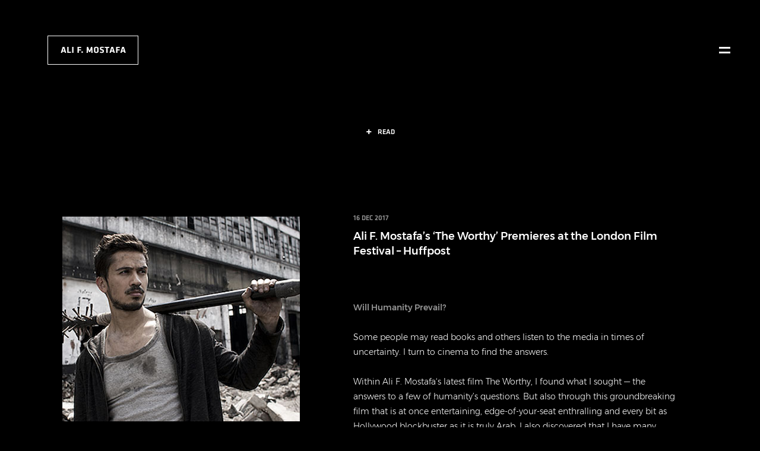

--- FILE ---
content_type: text/html; charset=UTF-8
request_url: http://www.alimostafa.com/will-humanity-prevail-ali-f-mostafas-the-worthy-premieres-at-the-london-film-festival/
body_size: 26443
content:



<!--

This website is brought to you by:


   _  _    ____      __      _     _      __      _____           __        __       __
   | /     /    )    / |     /|   /     /    )    /    '        /    )    /    )     / 
---|------/____/----/__|----/-| -/------\--------/__-----------/---------/----------/--
  /|     /         /   |   /  | /        \      /             /         /  --,     /   
_/_|    /         /    |  /   |/     (____/    /____         (____/    (____/    __    
                                                                                       
                                                                                       

http://www.x-cgi.com

										   
-->































































<!doctype html>
<html lang="en-US">
<head>
	<meta charset="UTF-8">
	<meta name="viewport" content="width=device-width, initial-scale=1">
	<link rel="profile" href="https://gmpg.org/xfn/11">

	<title>Ali F. Mostafa’s ‘The Worthy’ Premieres at the  London Film Festival &#8211; Huffpost &#8211; Ali F. Mostafa</title>
<meta name='robots' content='max-image-preview:large' />
<link rel="shortcut icon" type="image/x-icon" href="http://www.alimostafa.com/wp-content/themes/afmtheme/assets/img/favicon.ico" /><link rel="alternate" type="application/rss+xml" title="Ali F. Mostafa &raquo; Feed" href="http://www.alimostafa.com/feed/" />
<link rel="alternate" type="application/rss+xml" title="Ali F. Mostafa &raquo; Comments Feed" href="http://www.alimostafa.com/comments/feed/" />
<script type="text/javascript">
/* <![CDATA[ */
window._wpemojiSettings = {"baseUrl":"https:\/\/s.w.org\/images\/core\/emoji\/14.0.0\/72x72\/","ext":".png","svgUrl":"https:\/\/s.w.org\/images\/core\/emoji\/14.0.0\/svg\/","svgExt":".svg","source":{"concatemoji":"http:\/\/www.alimostafa.com\/wp-includes\/js\/wp-emoji-release.min.js?ver=6.4.7"}};
/*! This file is auto-generated */
!function(i,n){var o,s,e;function c(e){try{var t={supportTests:e,timestamp:(new Date).valueOf()};sessionStorage.setItem(o,JSON.stringify(t))}catch(e){}}function p(e,t,n){e.clearRect(0,0,e.canvas.width,e.canvas.height),e.fillText(t,0,0);var t=new Uint32Array(e.getImageData(0,0,e.canvas.width,e.canvas.height).data),r=(e.clearRect(0,0,e.canvas.width,e.canvas.height),e.fillText(n,0,0),new Uint32Array(e.getImageData(0,0,e.canvas.width,e.canvas.height).data));return t.every(function(e,t){return e===r[t]})}function u(e,t,n){switch(t){case"flag":return n(e,"\ud83c\udff3\ufe0f\u200d\u26a7\ufe0f","\ud83c\udff3\ufe0f\u200b\u26a7\ufe0f")?!1:!n(e,"\ud83c\uddfa\ud83c\uddf3","\ud83c\uddfa\u200b\ud83c\uddf3")&&!n(e,"\ud83c\udff4\udb40\udc67\udb40\udc62\udb40\udc65\udb40\udc6e\udb40\udc67\udb40\udc7f","\ud83c\udff4\u200b\udb40\udc67\u200b\udb40\udc62\u200b\udb40\udc65\u200b\udb40\udc6e\u200b\udb40\udc67\u200b\udb40\udc7f");case"emoji":return!n(e,"\ud83e\udef1\ud83c\udffb\u200d\ud83e\udef2\ud83c\udfff","\ud83e\udef1\ud83c\udffb\u200b\ud83e\udef2\ud83c\udfff")}return!1}function f(e,t,n){var r="undefined"!=typeof WorkerGlobalScope&&self instanceof WorkerGlobalScope?new OffscreenCanvas(300,150):i.createElement("canvas"),a=r.getContext("2d",{willReadFrequently:!0}),o=(a.textBaseline="top",a.font="600 32px Arial",{});return e.forEach(function(e){o[e]=t(a,e,n)}),o}function t(e){var t=i.createElement("script");t.src=e,t.defer=!0,i.head.appendChild(t)}"undefined"!=typeof Promise&&(o="wpEmojiSettingsSupports",s=["flag","emoji"],n.supports={everything:!0,everythingExceptFlag:!0},e=new Promise(function(e){i.addEventListener("DOMContentLoaded",e,{once:!0})}),new Promise(function(t){var n=function(){try{var e=JSON.parse(sessionStorage.getItem(o));if("object"==typeof e&&"number"==typeof e.timestamp&&(new Date).valueOf()<e.timestamp+604800&&"object"==typeof e.supportTests)return e.supportTests}catch(e){}return null}();if(!n){if("undefined"!=typeof Worker&&"undefined"!=typeof OffscreenCanvas&&"undefined"!=typeof URL&&URL.createObjectURL&&"undefined"!=typeof Blob)try{var e="postMessage("+f.toString()+"("+[JSON.stringify(s),u.toString(),p.toString()].join(",")+"));",r=new Blob([e],{type:"text/javascript"}),a=new Worker(URL.createObjectURL(r),{name:"wpTestEmojiSupports"});return void(a.onmessage=function(e){c(n=e.data),a.terminate(),t(n)})}catch(e){}c(n=f(s,u,p))}t(n)}).then(function(e){for(var t in e)n.supports[t]=e[t],n.supports.everything=n.supports.everything&&n.supports[t],"flag"!==t&&(n.supports.everythingExceptFlag=n.supports.everythingExceptFlag&&n.supports[t]);n.supports.everythingExceptFlag=n.supports.everythingExceptFlag&&!n.supports.flag,n.DOMReady=!1,n.readyCallback=function(){n.DOMReady=!0}}).then(function(){return e}).then(function(){var e;n.supports.everything||(n.readyCallback(),(e=n.source||{}).concatemoji?t(e.concatemoji):e.wpemoji&&e.twemoji&&(t(e.twemoji),t(e.wpemoji)))}))}((window,document),window._wpemojiSettings);
/* ]]> */
</script>
<style id='wp-emoji-styles-inline-css' type='text/css'>

	img.wp-smiley, img.emoji {
		display: inline !important;
		border: none !important;
		box-shadow: none !important;
		height: 1em !important;
		width: 1em !important;
		margin: 0 0.07em !important;
		vertical-align: -0.1em !important;
		background: none !important;
		padding: 0 !important;
	}
</style>
<link rel='stylesheet' id='wp-block-library-css' href='http://www.alimostafa.com/wp-includes/css/dist/block-library/style.min.css?ver=6.4.7' type='text/css' media='all' />
<style id='classic-theme-styles-inline-css' type='text/css'>
/*! This file is auto-generated */
.wp-block-button__link{color:#fff;background-color:#32373c;border-radius:9999px;box-shadow:none;text-decoration:none;padding:calc(.667em + 2px) calc(1.333em + 2px);font-size:1.125em}.wp-block-file__button{background:#32373c;color:#fff;text-decoration:none}
</style>
<style id='global-styles-inline-css' type='text/css'>
body{--wp--preset--color--black: #000000;--wp--preset--color--cyan-bluish-gray: #abb8c3;--wp--preset--color--white: #ffffff;--wp--preset--color--pale-pink: #f78da7;--wp--preset--color--vivid-red: #cf2e2e;--wp--preset--color--luminous-vivid-orange: #ff6900;--wp--preset--color--luminous-vivid-amber: #fcb900;--wp--preset--color--light-green-cyan: #7bdcb5;--wp--preset--color--vivid-green-cyan: #00d084;--wp--preset--color--pale-cyan-blue: #8ed1fc;--wp--preset--color--vivid-cyan-blue: #0693e3;--wp--preset--color--vivid-purple: #9b51e0;--wp--preset--gradient--vivid-cyan-blue-to-vivid-purple: linear-gradient(135deg,rgba(6,147,227,1) 0%,rgb(155,81,224) 100%);--wp--preset--gradient--light-green-cyan-to-vivid-green-cyan: linear-gradient(135deg,rgb(122,220,180) 0%,rgb(0,208,130) 100%);--wp--preset--gradient--luminous-vivid-amber-to-luminous-vivid-orange: linear-gradient(135deg,rgba(252,185,0,1) 0%,rgba(255,105,0,1) 100%);--wp--preset--gradient--luminous-vivid-orange-to-vivid-red: linear-gradient(135deg,rgba(255,105,0,1) 0%,rgb(207,46,46) 100%);--wp--preset--gradient--very-light-gray-to-cyan-bluish-gray: linear-gradient(135deg,rgb(238,238,238) 0%,rgb(169,184,195) 100%);--wp--preset--gradient--cool-to-warm-spectrum: linear-gradient(135deg,rgb(74,234,220) 0%,rgb(151,120,209) 20%,rgb(207,42,186) 40%,rgb(238,44,130) 60%,rgb(251,105,98) 80%,rgb(254,248,76) 100%);--wp--preset--gradient--blush-light-purple: linear-gradient(135deg,rgb(255,206,236) 0%,rgb(152,150,240) 100%);--wp--preset--gradient--blush-bordeaux: linear-gradient(135deg,rgb(254,205,165) 0%,rgb(254,45,45) 50%,rgb(107,0,62) 100%);--wp--preset--gradient--luminous-dusk: linear-gradient(135deg,rgb(255,203,112) 0%,rgb(199,81,192) 50%,rgb(65,88,208) 100%);--wp--preset--gradient--pale-ocean: linear-gradient(135deg,rgb(255,245,203) 0%,rgb(182,227,212) 50%,rgb(51,167,181) 100%);--wp--preset--gradient--electric-grass: linear-gradient(135deg,rgb(202,248,128) 0%,rgb(113,206,126) 100%);--wp--preset--gradient--midnight: linear-gradient(135deg,rgb(2,3,129) 0%,rgb(40,116,252) 100%);--wp--preset--font-size--small: 13px;--wp--preset--font-size--medium: 20px;--wp--preset--font-size--large: 36px;--wp--preset--font-size--x-large: 42px;--wp--preset--spacing--20: 0.44rem;--wp--preset--spacing--30: 0.67rem;--wp--preset--spacing--40: 1rem;--wp--preset--spacing--50: 1.5rem;--wp--preset--spacing--60: 2.25rem;--wp--preset--spacing--70: 3.38rem;--wp--preset--spacing--80: 5.06rem;--wp--preset--shadow--natural: 6px 6px 9px rgba(0, 0, 0, 0.2);--wp--preset--shadow--deep: 12px 12px 50px rgba(0, 0, 0, 0.4);--wp--preset--shadow--sharp: 6px 6px 0px rgba(0, 0, 0, 0.2);--wp--preset--shadow--outlined: 6px 6px 0px -3px rgba(255, 255, 255, 1), 6px 6px rgba(0, 0, 0, 1);--wp--preset--shadow--crisp: 6px 6px 0px rgba(0, 0, 0, 1);}:where(.is-layout-flex){gap: 0.5em;}:where(.is-layout-grid){gap: 0.5em;}body .is-layout-flow > .alignleft{float: left;margin-inline-start: 0;margin-inline-end: 2em;}body .is-layout-flow > .alignright{float: right;margin-inline-start: 2em;margin-inline-end: 0;}body .is-layout-flow > .aligncenter{margin-left: auto !important;margin-right: auto !important;}body .is-layout-constrained > .alignleft{float: left;margin-inline-start: 0;margin-inline-end: 2em;}body .is-layout-constrained > .alignright{float: right;margin-inline-start: 2em;margin-inline-end: 0;}body .is-layout-constrained > .aligncenter{margin-left: auto !important;margin-right: auto !important;}body .is-layout-constrained > :where(:not(.alignleft):not(.alignright):not(.alignfull)){max-width: var(--wp--style--global--content-size);margin-left: auto !important;margin-right: auto !important;}body .is-layout-constrained > .alignwide{max-width: var(--wp--style--global--wide-size);}body .is-layout-flex{display: flex;}body .is-layout-flex{flex-wrap: wrap;align-items: center;}body .is-layout-flex > *{margin: 0;}body .is-layout-grid{display: grid;}body .is-layout-grid > *{margin: 0;}:where(.wp-block-columns.is-layout-flex){gap: 2em;}:where(.wp-block-columns.is-layout-grid){gap: 2em;}:where(.wp-block-post-template.is-layout-flex){gap: 1.25em;}:where(.wp-block-post-template.is-layout-grid){gap: 1.25em;}.has-black-color{color: var(--wp--preset--color--black) !important;}.has-cyan-bluish-gray-color{color: var(--wp--preset--color--cyan-bluish-gray) !important;}.has-white-color{color: var(--wp--preset--color--white) !important;}.has-pale-pink-color{color: var(--wp--preset--color--pale-pink) !important;}.has-vivid-red-color{color: var(--wp--preset--color--vivid-red) !important;}.has-luminous-vivid-orange-color{color: var(--wp--preset--color--luminous-vivid-orange) !important;}.has-luminous-vivid-amber-color{color: var(--wp--preset--color--luminous-vivid-amber) !important;}.has-light-green-cyan-color{color: var(--wp--preset--color--light-green-cyan) !important;}.has-vivid-green-cyan-color{color: var(--wp--preset--color--vivid-green-cyan) !important;}.has-pale-cyan-blue-color{color: var(--wp--preset--color--pale-cyan-blue) !important;}.has-vivid-cyan-blue-color{color: var(--wp--preset--color--vivid-cyan-blue) !important;}.has-vivid-purple-color{color: var(--wp--preset--color--vivid-purple) !important;}.has-black-background-color{background-color: var(--wp--preset--color--black) !important;}.has-cyan-bluish-gray-background-color{background-color: var(--wp--preset--color--cyan-bluish-gray) !important;}.has-white-background-color{background-color: var(--wp--preset--color--white) !important;}.has-pale-pink-background-color{background-color: var(--wp--preset--color--pale-pink) !important;}.has-vivid-red-background-color{background-color: var(--wp--preset--color--vivid-red) !important;}.has-luminous-vivid-orange-background-color{background-color: var(--wp--preset--color--luminous-vivid-orange) !important;}.has-luminous-vivid-amber-background-color{background-color: var(--wp--preset--color--luminous-vivid-amber) !important;}.has-light-green-cyan-background-color{background-color: var(--wp--preset--color--light-green-cyan) !important;}.has-vivid-green-cyan-background-color{background-color: var(--wp--preset--color--vivid-green-cyan) !important;}.has-pale-cyan-blue-background-color{background-color: var(--wp--preset--color--pale-cyan-blue) !important;}.has-vivid-cyan-blue-background-color{background-color: var(--wp--preset--color--vivid-cyan-blue) !important;}.has-vivid-purple-background-color{background-color: var(--wp--preset--color--vivid-purple) !important;}.has-black-border-color{border-color: var(--wp--preset--color--black) !important;}.has-cyan-bluish-gray-border-color{border-color: var(--wp--preset--color--cyan-bluish-gray) !important;}.has-white-border-color{border-color: var(--wp--preset--color--white) !important;}.has-pale-pink-border-color{border-color: var(--wp--preset--color--pale-pink) !important;}.has-vivid-red-border-color{border-color: var(--wp--preset--color--vivid-red) !important;}.has-luminous-vivid-orange-border-color{border-color: var(--wp--preset--color--luminous-vivid-orange) !important;}.has-luminous-vivid-amber-border-color{border-color: var(--wp--preset--color--luminous-vivid-amber) !important;}.has-light-green-cyan-border-color{border-color: var(--wp--preset--color--light-green-cyan) !important;}.has-vivid-green-cyan-border-color{border-color: var(--wp--preset--color--vivid-green-cyan) !important;}.has-pale-cyan-blue-border-color{border-color: var(--wp--preset--color--pale-cyan-blue) !important;}.has-vivid-cyan-blue-border-color{border-color: var(--wp--preset--color--vivid-cyan-blue) !important;}.has-vivid-purple-border-color{border-color: var(--wp--preset--color--vivid-purple) !important;}.has-vivid-cyan-blue-to-vivid-purple-gradient-background{background: var(--wp--preset--gradient--vivid-cyan-blue-to-vivid-purple) !important;}.has-light-green-cyan-to-vivid-green-cyan-gradient-background{background: var(--wp--preset--gradient--light-green-cyan-to-vivid-green-cyan) !important;}.has-luminous-vivid-amber-to-luminous-vivid-orange-gradient-background{background: var(--wp--preset--gradient--luminous-vivid-amber-to-luminous-vivid-orange) !important;}.has-luminous-vivid-orange-to-vivid-red-gradient-background{background: var(--wp--preset--gradient--luminous-vivid-orange-to-vivid-red) !important;}.has-very-light-gray-to-cyan-bluish-gray-gradient-background{background: var(--wp--preset--gradient--very-light-gray-to-cyan-bluish-gray) !important;}.has-cool-to-warm-spectrum-gradient-background{background: var(--wp--preset--gradient--cool-to-warm-spectrum) !important;}.has-blush-light-purple-gradient-background{background: var(--wp--preset--gradient--blush-light-purple) !important;}.has-blush-bordeaux-gradient-background{background: var(--wp--preset--gradient--blush-bordeaux) !important;}.has-luminous-dusk-gradient-background{background: var(--wp--preset--gradient--luminous-dusk) !important;}.has-pale-ocean-gradient-background{background: var(--wp--preset--gradient--pale-ocean) !important;}.has-electric-grass-gradient-background{background: var(--wp--preset--gradient--electric-grass) !important;}.has-midnight-gradient-background{background: var(--wp--preset--gradient--midnight) !important;}.has-small-font-size{font-size: var(--wp--preset--font-size--small) !important;}.has-medium-font-size{font-size: var(--wp--preset--font-size--medium) !important;}.has-large-font-size{font-size: var(--wp--preset--font-size--large) !important;}.has-x-large-font-size{font-size: var(--wp--preset--font-size--x-large) !important;}
.wp-block-navigation a:where(:not(.wp-element-button)){color: inherit;}
:where(.wp-block-post-template.is-layout-flex){gap: 1.25em;}:where(.wp-block-post-template.is-layout-grid){gap: 1.25em;}
:where(.wp-block-columns.is-layout-flex){gap: 2em;}:where(.wp-block-columns.is-layout-grid){gap: 2em;}
.wp-block-pullquote{font-size: 1.5em;line-height: 1.6;}
</style>
<link rel='stylesheet' id='afm-fonts-css' href='http://www.alimostafa.com/wp-content/themes/afmtheme/assets/css/fonts.css?ver=1.0.0' type='text/css' media='all' />
<link rel='stylesheet' id='bootstrap-css' href='http://www.alimostafa.com/wp-content/themes/afmtheme/assets/css/bootstrap.min.css?ver=1.0.0' type='text/css' media='all' />
<link rel='stylesheet' id='owl-carousel-css' href='http://www.alimostafa.com/wp-content/themes/afmtheme/assets/css/owl.carousel.min.css?ver=1.0.0' type='text/css' media='all' />
<link rel='stylesheet' id='owl-carousel-theme-css' href='http://www.alimostafa.com/wp-content/themes/afmtheme/assets/css/owl.theme.default.min.css?ver=1.0.0' type='text/css' media='all' />
<link rel='stylesheet' id='fontawesome-css' href='http://www.alimostafa.com/wp-content/themes/afmtheme/assets/css/font-awesome.min.css?ver=1.0.0' type='text/css' media='all' />
<link rel='stylesheet' id='animate-css' href='http://www.alimostafa.com/wp-content/themes/afmtheme/assets/css/animate.css?ver=1.0.0' type='text/css' media='all' />
<link rel='stylesheet' id='theme-css' href='http://www.alimostafa.com/wp-content/themes/afmtheme/assets/css/style.css?ver=1.0.0' type='text/css' media='all' />
<link rel='stylesheet' id='theme-styles-css' href='http://www.alimostafa.com/wp-content/themes/afmtheme/style.css?ver=1.0.0' type='text/css' media='all' />
<link rel='stylesheet' id='bfa-font-awesome-css' href='http://www.alimostafa.com/wp-content/themes/afmtheme/assets/css/font-awesome.min.css' type='text/css' media='all' />
<script type="text/javascript" src="http://www.alimostafa.com/wp-includes/js/jquery/jquery.min.js?ver=3.7.1" id="jquery-core-js"></script>
<script type="text/javascript" src="http://www.alimostafa.com/wp-includes/js/jquery/jquery-migrate.min.js?ver=3.4.1" id="jquery-migrate-js"></script>
<script type="text/javascript" src="http://www.alimostafa.com/wp-content/themes/afmtheme/assets/js/modernizr.custom.js?ver=1.0.0" id="modernizr-js"></script>
<link rel="https://api.w.org/" href="http://www.alimostafa.com/wp-json/" /><link rel="alternate" type="application/json" href="http://www.alimostafa.com/wp-json/wp/v2/posts/58" /><link rel="EditURI" type="application/rsd+xml" title="RSD" href="http://www.alimostafa.com/xmlrpc.php?rsd" />
<meta name="generator" content="WordPress 6.4.7" />
<link rel="canonical" href="http://www.alimostafa.com/will-humanity-prevail-ali-f-mostafas-the-worthy-premieres-at-the-london-film-festival/" />
<link rel='shortlink' href='http://www.alimostafa.com/?p=58' />
<link rel="alternate" type="application/json+oembed" href="http://www.alimostafa.com/wp-json/oembed/1.0/embed?url=http%3A%2F%2Fwww.alimostafa.com%2Fwill-humanity-prevail-ali-f-mostafas-the-worthy-premieres-at-the-london-film-festival%2F" />
<link rel="alternate" type="text/xml+oembed" href="http://www.alimostafa.com/wp-json/oembed/1.0/embed?url=http%3A%2F%2Fwww.alimostafa.com%2Fwill-humanity-prevail-ali-f-mostafas-the-worthy-premieres-at-the-london-film-festival%2F&#038;format=xml" />

<style type="text/css">
	body, a {
		color: #fff;
	}
	a:hover, a:focus, a:active{
		color: inherit;
	}
	.navbar-toggle .icon-bar {
		background-color: #fff;
	}

	body.page-template-contact .site-bg,
	body.page-template-about .site-bg{
		background-image: url(http://www.alimostafa.com/wp-content/uploads/2018/09/news_inner_huff.jpg);
	}
	
</style>
<script type="text/javascript">
	var home_url = 'http://www.alimostafa.com',
		theme_url = 'http://www.alimostafa.com/wp-content/themes/afmtheme',
		ajax_url = 'http://www.alimostafa.com/wp-admin/admin-ajax.php';

		(function($){
		$(document).ready(function($) {
			$('.menu-item.current_page_parent').addClass('current-menu-item');
		});
	})(jQuery);
	</script>

<style type="text/css">.recentcomments a{display:inline !important;padding:0 !important;margin:0 !important;}</style><style type="text/css" id="custom-background-css">
body.custom-background { background-color: #000000; }
</style>
	</head>

<body class="post-template-default single single-post postid-58 single-format-standard custom-background post-will-humanity-prevail-ali-f-mostafas-the-worthy-premieres-at-the-london-film-festival">
<!-- <div id="preloader"></div> -->
<div id="page-bg" class="site-bg"></div>
<div id="page" class="site">
	<a class="skip-link screen-reader-text" href="#content">Skip to content</a>

	<header id="masthead" class="site-header">
		<div class="site-branding">
			<div class="container-fluid">
				<nav class="navbar" role="navigation">
	                <div class="navbar-header">
	                    <a class="navbar-brand" href="http://www.alimostafa.com">
	                    
	                    	

	                    	                    	<img class="image-logo" src="http://www.alimostafa.com/wp-content/themes/afmtheme/assets/img/logo.png" alt="Ali F. Mustofa">
	                    	
	                    </a>
	                </div>
	                <button type="button" id="trigger-overlay" class="navbar-toggle slide-menu-control">
	                    <span class="sr-only">Toggle navigation</span>
	                    <span class="icon-bar"></span>
	                    <span class="icon-bar"></span>
	                </button>
	            </nav>
			</div>
		</div><!-- .site-branding -->
	</header><!-- #masthead -->

	<div id="content" class="site-content">

	<div id="primary" class="content-area">
		<main id="main" class="site-main">
			
<div class="container-fluid">
	<article id="news-58" class="news-single post-58 post type-post status-publish format-standard hentry category-uncategorized">
		<header class="entry-header">
			<h1 class="entry-title"><span>read</span></h1>
		</header><!-- .entry-header -->

		<div class="entry-content">
			<div class="entry-image">
				<img src="http://www.alimostafa.com/wp-content/uploads/2018/09/news_inner_huff.jpg" alt="Ali F. Mostafa’s ‘The Worthy’ Premieres at the  London Film Festival &#8211; Huffpost">
			</div>
			<div class="entry-text">
				<div class="entry-date">16 Dec 2017</div>
				<h4 class="entry-title">
					Ali F. Mostafa’s ‘The Worthy’ Premieres at the  London Film Festival &#8211; Huffpost				</h4>
				<div class="entry-editor">
					<p><strong>Will Humanity Prevail?</strong></p>
<p>Some people may read books and others listen to the media in times of uncertainty. I turn to cinema to find the answers.</p>
<p>Within Ali F. Mostafa‘s latest film The Worthy, I found what I sought — the answers to a few of humanity’s questions. But also through this groundbreaking film that is at once entertaining, edge-of-your-seat enthralling and every bit as Hollywood blockbuster as it is truly Arab, I also discovered that I have many more questions. When a film can do all that, in just under two hours, it’s a full-out winner.</p>
<p>Read more on <a href="https://www.huffingtonpost.com/e-nina-rothe/will-humanity-prevail-ali_b_12428770.html?guccounter=1" target="_blank" rel="noopener">Huffington Post</a></p>
				</div>
				<a href="http://www.alimostafa.com/read/" class="btn btn-default">
					ALL ARTICLES				</a>
			</div>
		</div><!-- .entry-content -->

		<footer class="entry-footer">
					</footer><!-- .entry-footer -->
	</article><!-- #post-58 -->
</div>
		</main><!-- #main -->
	</div><!-- #primary -->


	</div><!-- #content -->

	<!-- <footer id="colophon" class="site-footer">
		<div class="site-share text-right clearfix">
					</div>
		<div class="site-info">
			<p class="text-center copyright"></p>
		</div>
	</footer> -->
</div><!-- #page -->

<div class="overlay overlay-crossfade">
	<nav>
		<button type="button" class="overlay-close text-hide">Close</button>
		<ul id="primary-menu" class="menu"><li id="menu-item-37" class="menu-item menu-item-type-post_type menu-item-object-page menu-item-37"><a href="http://www.alimostafa.com/about/">ABOUT</a></li>
<li id="menu-item-41" class="menu-item menu-item-type-custom menu-item-object-custom menu-item-has-children menu-item-41"><a href="#">WORK</a>
<ul class="sub-menu">
	<li id="menu-item-44" class="menu-item menu-item-type-taxonomy menu-item-object-work_category menu-item-44"><a href="http://www.alimostafa.com/work-category/films/">Films</a></li>
	<li id="menu-item-43" class="menu-item menu-item-type-taxonomy menu-item-object-work_category menu-item-43"><a href="http://www.alimostafa.com/work-category/commercials/">Commercials</a></li>
	<li id="menu-item-42" class="menu-item menu-item-type-taxonomy menu-item-object-work_category menu-item-42"><a href="http://www.alimostafa.com/work-category/alternative/">Alternative</a></li>
</ul>
</li>
<li id="menu-item-39" class="menu-item menu-item-type-post_type menu-item-object-page current_page_parent menu-item-39"><a href="http://www.alimostafa.com/read/">READ</a></li>
<li id="menu-item-38" class="menu-item menu-item-type-post_type menu-item-object-page menu-item-38"><a href="http://www.alimostafa.com/contact/">CONTACT</a></li>
</ul>	</nav>
</div>


<script type="text/javascript" src="http://www.alimostafa.com/wp-content/themes/afmtheme/assets/js/bootstrap.min.js?ver=1.0.0" id="bootstrap-js"></script>
<script type="text/javascript" src="http://www.alimostafa.com/wp-content/themes/afmtheme/assets/js/parallax.min.js?ver=1.0.0" id="parallax-js"></script>
<script type="text/javascript" src="http://www.alimostafa.com/wp-content/themes/afmtheme/assets/js/skip-link-focus-fix.js?ver=1.0.0" id="skip-link-focus-js"></script>
<script type="text/javascript" src="http://www.alimostafa.com/wp-content/themes/afmtheme/assets/js/owl.carousel.min.js?ver=1.0.0" id="owl-carousel-js"></script>
<script type="text/javascript" src="http://www.alimostafa.com/wp-content/themes/afmtheme/assets/js/jquery.appear.js?ver=1.0.0" id="jquery-appear-js"></script>
<script type="text/javascript" src="http://www.alimostafa.com/wp-content/themes/afmtheme/assets/js/jquery.sticky.js?ver=1.0.0" id="jquery-sticky-js"></script>
<script type="text/javascript" src="http://www.alimostafa.com/wp-content/themes/afmtheme/assets/js/imagesloaded.pkgd.min.js?ver=1.0.0" id="images-loaded-js"></script>
<script type="text/javascript" src="http://www.alimostafa.com/wp-content/themes/afmtheme/assets/js/scripts.js?ver=1.0.0" id="theme-core-script-js"></script>

<script type="text/javascript">

  var _gaq = _gaq || [];
  _gaq.push(['_setAccount', 'UA-6112482-40']);
  _gaq.push(['_trackPageview']);

  (function() {
    var ga = document.createElement('script'); ga.type = 'text/javascript'; ga.async = true;
    ga.src = ('https:' == document.location.protocol ? 'https://ssl' : 'http://www') + '.google-analytics.com/ga.js';
    var s = document.getElementsByTagName('script')[0]; s.parentNode.insertBefore(ga, s);
  })();

</script>

</body>
</html>


--- FILE ---
content_type: text/css
request_url: http://www.alimostafa.com/wp-content/themes/afmtheme/assets/css/fonts.css?ver=1.0.0
body_size: 1690
content:

@font-face {
	font-family: 'Montserrat';
	src: url('../fonts/Montserrat/Montserrat-Light.eot?#iefix') format('embedded-opentype'),  
		url('../fonts/Montserrat/Montserrat-Light.woff') format('woff'), 
		url('../fonts/Montserrat/Montserrat-Light.ttf')  format('truetype'), 
		url('../fonts/Montserrat/Montserrat-Light.svg#Montserrat-Light') format('svg');
	font-weight: 300;
	font-style: normal;
}


@font-face {
	font-family: 'Montserrat';
	src: url('../fonts/Montserrat/Montserrat-Regular.eot?#iefix') format('embedded-opentype'),  
		url('../fonts/Montserrat/Montserrat-Regular.woff') format('woff'), 
		url('../fonts/Montserrat/Montserrat-Regular.ttf')  format('truetype'), 
		url('../fonts/Montserrat/Montserrat-Regular.svg#Montserrat-Regular') format('svg');
	font-weight: 400;
	font-style: normal;
}


@font-face {
	font-family: 'Montserrat';
	src: url('../fonts/Montserrat/Montserrat-Medium.eot?#iefix') format('embedded-opentype'),  
		url('../fonts/Montserrat/Montserrat-Medium.woff') format('woff'), 
		url('../fonts/Montserrat/Montserrat-Medium.ttf')  format('truetype'), 
		url('../fonts/Montserrat/Montserrat-Medium.svg#Montserrat-Medium') format('svg');
	font-weight: 500;
	font-style: normal;
}



@font-face {
	font-family: 'Klavika CH';
	src: url('../fonts/KlavikaCH/KlavikaCH-Medium.eot?#iefix') format('embedded-opentype'),  
		 url('../fonts/KlavikaCH/KlavikaCH-Medium.otf')  format('opentype'),
	     url('../fonts/KlavikaCH/KlavikaCH-Medium.woff') format('woff'), 
	     url('../fonts/KlavikaCH/KlavikaCH-Medium.ttf')  format('truetype'), 
	     url('../fonts/KlavikaCH/KlavikaCH-Medium.svg#KlavikaCH-Medium') format('svg');
	font-weight: 500;
	font-style: normal;
}


--- FILE ---
content_type: text/css
request_url: http://www.alimostafa.com/wp-content/themes/afmtheme/assets/css/style.css?ver=1.0.0
body_size: 34481
content:
/*--------------------------------------------------------------
>>> TABLE OF CONTENTS:
----------------------------------------------------------------
# Typography
# Elements
# Forms
# Navigation
	## Links
	## Menus
# Accessibility
# Alignments
# Clearings
# Widgets
# Content
	## Posts and pages
	## Comments
# Infinite scroll
# Media
	## Captions
	## Galleries
--------------------------------------------------------------*/

/*--------------------------------------------------------------
# Typography
--------------------------------------------------------------*/
body,
button,
input,
select,
optgroup,
textarea {
	font-family: 'Montserrat', sans-serif;
	font-size: 14px;
	font-weight: 300;
	line-height: 25px;
}

h1, h2, h3, h4, h5, h6 {
	clear: both;
}

/*p {
	margin-bottom: 1.5em;
}*/

dfn, cite, em, i {
	font-style: italic;
}

blockquote,
.blockquote{
	font-family: 'ITCGaramond', sans-serif;
	font-size: 24pt;
	line-height: 30pt;
	border: none;
	margin: 0;
	margin-top: 30px;
	margin-bottom: 20px;
	padding: 0;
}
blockquote.alignleft,
.blockquote.alignleft{
	margin-right: 30px;
}
blockquote.alignright,
.blockquote.alignright{
	margin-left: 30px;
}
blockquote.aligncenter,
.blockquote.aligncenter{
	margin-left: auto;
	margin-right: auto;
}
blockquote > p {
	margin-bottom: 35px;
}
blockquote footer{
	color: inherit;
	font-family: 'Apercu', sans-serif;
	font-size: 18pt;
	line-height: 21pt;
}
blockquote footer:before{
	display: none;
}

address {
	margin: 0 0 1.5em;
}

pre {
	background: #eee;
	font-family: "Courier 10 Pitch", Courier, monospace;
	font-size: 15px;
	font-size: 0.9375rem;
	line-height: 1.6;
	margin-bottom: 1.6em;
	max-width: 100%;
	overflow: auto;
	padding: 1.6em;
}

code, kbd, tt, var {
	font-family: Monaco, Consolas, "Andale Mono", "DejaVu Sans Mono", monospace;
	font-size: 15px;
	font-size: 0.9375rem;
}

abbr, acronym {
	border-bottom: 1px dotted #666;
	cursor: help;
}

mark, ins {
	background: #fff9c0;
	text-decoration: none;
}

big {
	font-size: 125%;
}

.garamond {
	font-family: 'ITCGaramond', sans-serif;
}
.akkurat{
	font-family: 'Akkurat', sans-serif;
}

/*--------------------------------------------------------------
# Elements
--------------------------------------------------------------*/
html, body {
    min-height: 100%;
    overflow: auto;
}

html {
	box-sizing: border-box;
}

*,
*:before,
*:after {
	/* Inherit box-sizing to make it easier to change the property for components that leverage other behavior; see https://css-tricks.com/inheriting-box-sizing-probably-slightly-better-best-practice/ */
	box-sizing: inherit;
}

body {
	background: #000;
	/* Fallback for when there is no custom background color defined. */
	position: relative;
}

body .site-bg {
    content: "";
    display: block;
    position: fixed;
    left: 0;
    top: 0;
    width: 100%;
    height: 100%;
    z-index: -10;
    background-position: center;
    background-repeat: no-repeat;
    -webkit-background-size: cover;
    -moz-background-size: cover;
    -o-background-size: cover;
    background-size: cover;
}

hr {
	background-color: #ccc;
	border: 0;
	height: 1px;
	margin-bottom: 1.5em;
}

ul, ol {
	margin: 0 0 1.5em 3em;
}

ul {
	list-style: disc;
}

ol {
	list-style: decimal;
}

li > ul,
li > ol {
	margin-bottom: 0;
	margin-left: 1.5em;
}

dt {
	font-weight: bold;
}

dd {
	margin: 0 1.5em 1.5em;
}

img {
	height: auto;
	/* Make sure images are scaled correctly. */
	max-width: 100%;
	/* Adhere to container width. */
}

figure {
	margin: 1em 0;
	/* Extra wide images within figure tags don't overflow the content area. */
}

table {
	margin: 0 0 1.5em;
	width: 100%;
}

/*--------------------------------------------------------------
# Forms
--------------------------------------------------------------*/
button,
input[type="button"],
input[type="reset"],
input[type="submit"] {
	display: inline-block;
    padding: 6px 12px;
    margin-bottom: 0;
    font-size: 14px;
    font-weight: 400;
    line-height: 1.42857143;
    text-align: center;
    white-space: nowrap;
    vertical-align: middle;
    -ms-touch-action: manipulation;
    touch-action: manipulation;
    cursor: pointer;
    -webkit-user-select: none;
    -moz-user-select: none;
    -ms-user-select: none;
    user-select: none;
    background-image: none;
    border: 1px solid #ccc;
    border-radius: 0px;
}

button:hover,
input[type="button"]:hover,
input[type="reset"]:hover,
input[type="submit"]:hover {
	border-color: #ccc #bbb #aaa;
}

button:active, button:focus,
input[type="button"]:active,
input[type="button"]:focus,
input[type="reset"]:active,
input[type="reset"]:focus,
input[type="submit"]:active,
input[type="submit"]:focus {
	border-color: #aaa #bbb #bbb;
}

input[type="text"],
input[type="email"],
input[type="url"],
input[type="password"],
input[type="search"],
input[type="number"],
input[type="tel"],
input[type="range"],
input[type="date"],
input[type="month"],
input[type="week"],
input[type="time"],
input[type="datetime"],
input[type="datetime-local"],
input[type="color"],
textarea {
	color: #666;
	border: 1px solid #ccc;
	border-radius: 0px;
}

input[type="text"]:focus,
input[type="email"]:focus,
input[type="url"]:focus,
input[type="password"]:focus,
input[type="search"]:focus,
input[type="number"]:focus,
input[type="tel"]:focus,
input[type="range"]:focus,
input[type="date"]:focus,
input[type="month"]:focus,
input[type="week"]:focus,
input[type="time"]:focus,
input[type="datetime"]:focus,
input[type="datetime-local"]:focus,
input[type="color"]:focus,
textarea:focus {
	color: #111;
}

select {
	border: 1px solid #ccc;
}

textarea {
	width: 100%;
}

.form-control,
.form-control:focus{
	box-shadow: none;
}

.btn{
	border-radius: 0;
	font-family: 'Klavika CH', sans-serif;
	font-size: 12px;
	font-weight: 500;
	line-height: 25px;
	min-width: 134px;
	padding-top: 6px;
	padding-bottom: 5px;
	text-transform: uppercase;
}

.btn-close{
	position: relative;
	width: 30px;
	height: 30px;
	outline: none;
	z-index: 1;
}
.btn-close:focus{
	outline: none;
}
.btn-close:before,
.btn-close:after{
	content: "";
	position: absolute;
	width: 2pt;
	height: 40px;
	left: 50%;
	margin-left: -1pt;
	top: -5px;
}
.btn-close:before{
	-webkit-transform: rotate(45deg);
	   -moz-transform: rotate(45deg);
	    -ms-transform: rotate(45deg);
	     -o-transform: rotate(45deg);
	        transform: rotate(45deg);
}
.btn-close:after{
	-webkit-transform: rotate(-45deg);
	   -moz-transform: rotate(-45deg);
	    -ms-transform: rotate(-45deg);
	     -o-transform: rotate(-45deg);
	        transform: rotate(-45deg);

}
.btn-default{
	background-color: #1a1a1a;
	border-color: #1a1a1a;
	color: #fff;
}
.btn-default:hover,
.btn-default:focus,
.btn-default:active,
.btn-default:active:hover{
	background-color: #151515;
	border-color: #151515;
	color: #fff;
	outline: none;
}
/*--------------------------------------------------------------
# Navigation
--------------------------------------------------------------*/
/*--------------------------------------------------------------
## Links
--------------------------------------------------------------*/
a {
	-webkit-transition: opacity .25s ease;
	   -moz-transition: opacity .25s ease;
	    -ms-transition: opacity .25s ease;
	     -o-transition: opacity .25s ease;
	        transition: opacity .25s ease;
}

a:visited {
}

a:hover, a:focus, a:active {
	opacity: 0.7;
	text-decoration: none;
}

a:focus {
	outline: thin dotted;
}

a:hover, a:active {
	outline: 0;
	opacity: 0.7;
}

.btn-link,
.btn-link:hover,
.btn-link:focus{
	color: #666666;
}

/*--------------------------------------------------------------
## Menus
--------------------------------------------------------------*/
.main-navigation {
	clear: both;
	display: block;
	float: left;
	width: 100%;
}

.main-navigation ul {
	display: none;
	list-style: none;
	margin: 0;
	padding-left: 0;
}

.main-navigation ul ul {
	box-shadow: 0 3px 3px rgba(0, 0, 0, 0.2);
	float: left;
	position: absolute;
	top: 100%;
	left: -999em;
	z-index: 99999;
}

.main-navigation ul ul ul {
	left: -999em;
	top: 0;
}

.main-navigation ul ul li:hover > ul,
.main-navigation ul ul li.focus > ul {
	left: 100%;
}

.main-navigation ul ul a {
	width: 200px;
}

.main-navigation ul li:hover > ul,
.main-navigation ul li.focus > ul {
	left: auto;
}

.main-navigation li {
	float: left;
	position: relative;
}

.main-navigation a {
	display: block;
	text-decoration: none;
}

/* Small menu. */
.menu-toggle,
.main-navigation.toggled ul {
	display: block;
}

@media screen and (min-width: 37.5em) {
	.menu-toggle {
		display: none;
	}
	.main-navigation ul {
		display: block;
	}
}


.site-main .comment-navigation, .site-main
.posts-navigation, .site-main
.post-navigation {
	margin: 0 0;
	margin-top: 130px;
	text-align: center;
	overflow: hidden;
}

.comment-navigation .nav-previous,
.posts-navigation .nav-previous,
.post-navigation .nav-previous {
	float: left;
	width: 50%;
}

.comment-navigation .nav-next,
.posts-navigation .nav-next,
.post-navigation .nav-next {
	float: right;
	text-align: right;
	width: 50%;
}

/*--------------------------------------------------------------
# Accessibility
--------------------------------------------------------------*/
/* Text meant only for screen readers. */
.screen-reader-text {
	border: 0;
	clip: rect(1px, 1px, 1px, 1px);
	clip-path: inset(50%);
	height: 1px;
	margin: -1px;
	overflow: hidden;
	padding: 0;
	position: absolute !important;
	width: 1px;
	word-wrap: normal !important; /* Many screen reader and browser combinations announce broken words as they would appear visually. */
}

.screen-reader-text:focus {
	background-color: #f1f1f1;
	border-radius: 3px;
	box-shadow: 0 0 2px 2px rgba(0, 0, 0, 0.6);
	clip: auto !important;
	clip-path: none;
	color: #21759b;
	display: block;
	font-size: 14px;
	font-size: 0.875rem;
	font-weight: bold;
	height: auto;
	left: 5px;
	line-height: normal;
	padding: 15px 23px 14px;
	text-decoration: none;
	top: 5px;
	width: auto;
	z-index: 100000;
	/* Above WP toolbar. */
}

/* Do not show the outline on the skip link target. */
#content[tabindex="-1"]:focus {
	outline: 0;
}

/*--------------------------------------------------------------
# Alignments
--------------------------------------------------------------*/
.alignleft {
	display: inline;
	float: left;
	margin-right: 1.5em;
}

.alignright {
	display: inline;
	float: right;
	margin-left: 1.5em;
}

.aligncenter {
	clear: both;
	display: block;
	margin-left: auto;
	margin-right: auto;
}

/*--------------------------------------------------------------
# Clearings
--------------------------------------------------------------*/
.clear:before,
.clear:after,
.entry-content:before,
.entry-content:after,
.comment-content:before,
.comment-content:after,
.site-header:before,
.site-header:after,
.site-content:before,
.site-content:after,
.site-footer:before,
.site-footer:after {
	content: "";
	display: table;
	table-layout: fixed;
}

.clear:after,
.entry-content:after,
.comment-content:after,
.site-header:after,
.site-content:after,
.site-footer:after {
	clear: both;
}

/*--------------------------------------------------------------
# Widgets
--------------------------------------------------------------*/
.widget {
	margin: 0 0 1.5em;
	/* Make sure select elements fit in widgets. */
}

.widget select {
	max-width: 100%;
}

/*--------------------------------------------------------------
# Grid
--------------------------------------------------------------*/
.row.without-padding > [class^="col-"],
.row.without-padding > [class*=" col-"]{
	padding-left: 0 !important;
	padding-right: 0 !important;
}
/*--------------------------------------------------------------
## Posts and pages
--------------------------------------------------------------*/
.sticky {
	display: block;
}

.hentry {
	margin: 0;
}

.updated:not(.published) {
	display: none;
}

.page-content,
.entry-content,
.entry-summary {
	margin: 1.5em 0 0;
}

.page-links {
	clear: both;
	margin: 0 0 1.5em;
}

/*--------------------------------------------------------------
## Comments
--------------------------------------------------------------*/
.comment-content a {
	word-wrap: break-word;
}

.bypostauthor {
	display: block;
}

/*--------------------------------------------------------------
# Infinite scroll
--------------------------------------------------------------*/
/* Globally hidden elements when Infinite Scroll is supported and in use. */
.infinite-scroll .posts-navigation,
.infinite-scroll.neverending .site-footer {
	/* Theme Footer (when set to scrolling) */
	display: none;
}

/* When Infinite Scroll has reached its end we need to re-display elements that were hidden (via .neverending) before. */
.infinity-end.neverending .site-footer {
	display: block;
}

/*--------------------------------------------------------------
# Media
--------------------------------------------------------------*/
.page-content .wp-smiley,
.entry-content .wp-smiley,
.comment-content .wp-smiley {
	border: none;
	margin-bottom: 0;
	margin-top: 0;
	padding: 0;
}

/* Make sure embeds and iframes fit their containers. */
embed,
iframe,
object {
	max-width: 100%;
}

/* Make sure logo link wraps around logo image. */
.custom-logo-link {
	display: inline-block;
}

.share-social {
	position: relative;
}
.share-social > a {
	position: absolute;
	top: 0;
	right: 0;
}
.share-social > ul {
	margin-right: -5px;
	margin-bottom: 0;
	opacity: 0;
	visibility: hidden;
}
.share-social:hover > a{
	opacity: 0;
	visibility: hidden;
}
.share-social:hover > ul {
	opacity: 1;
	visibility: visible;
}
/* widget video */
.video-container {
	position: relative;
	padding-bottom: 56.25%;
	padding-top: 30px;
	/*height: 100%;*/
	overflow: hidden;
	margin-bottom: 15px; 
}

.video-container iframe,  
.video-container object,  
.video-container embed {
	position: absolute;
	top: 0;
	left: 0;
	width: 100%;
	height: 100%; 
}


/*--------------------------------------------------------------
## Captions
--------------------------------------------------------------*/
.wp-caption {
	margin-bottom: 1.5em;
	max-width: 100%;
}

.wp-caption img[class*="wp-image-"] {
	display: block;
	margin-left: auto;
	margin-right: auto;
}

.wp-caption .wp-caption-text {
	margin: 0.8075em 0;
}

.wp-caption-text {
	text-align: center;
}

/*--------------------------------------------------------------
## Galleries
--------------------------------------------------------------*/
.gallery {
	margin-bottom: 1.5em;
}

.gallery-item {
	display: inline-block;
	text-align: center;
	vertical-align: top;
	width: 100%;
}

.gallery-columns-2 .gallery-item {
	max-width: 50%;
}

.gallery-columns-3 .gallery-item {
	max-width: 33.33%;
}

.gallery-columns-4 .gallery-item {
	max-width: 25%;
}

.gallery-columns-5 .gallery-item {
	max-width: 20%;
}

.gallery-columns-6 .gallery-item {
	max-width: 16.66%;
}

.gallery-columns-7 .gallery-item {
	max-width: 14.28%;
}

.gallery-columns-8 .gallery-item {
	max-width: 12.5%;
}

.gallery-columns-9 .gallery-item {
	max-width: 11.11%;
}

.gallery-caption {
	display: block;
}

/*-------------------------------------
 ## Modal
 ##------------------------------------*/
.modal-fullpage .btn-close{
	position: absolute;
	right: 40px;
	top: 44px;
}
.modal-fullpage .modal-dialog{
	margin: 0;
	position: absolute;
	width: 100%;
	height: 100%;
	left: 0;
	top: 0;
	overflow: auto;;
}
.modal-fullpage .modal-dialog .modal-header{
	border: none;
	padding: 40px;
	text-align: right;
}
.modal-fullpage .modal-dialog .modal-content{
	background-color: transparent;
	border: none;
	border-radius: 0;
	box-shadow: none;
}
.modal-portfolio{
	background-color: rgba(255,255,255,.9);
}
/*-------------------------------------
 ## Header
 ##------------------------------------*/
.site-header{
	width: 100%;
	padding-top: 60px;
	position: relative;
	z-index: 998;
}
.site-branding{
	margin-left: auto;
	margin-right: auto;
}
.navbar {
	border: none;
	margin-bottom: 0;
}
.navbar-brand {
	height: auto;
	margin-left: 30px;
	padding: 0px; 
}
.navbar-brand .image-logo{
	max-height: 49px;
	width: auto;
}
.navbar-brand .text-logo {
	border: 1px solid  #fff;
	display: inline-block;
	font-size: 15px;
	font-weight: 700;
	line-height: 47px;
	padding-left: 20px;
	padding-right: 20px;
	margin: 0;
	text-transform: uppercase;
}
.navbar-toggle {
	border: none;
	border-radius: 0;
	margin: 0;
	margin-right: 30px;
	padding: 19px 0;
	position: fixed;
	top: 60px;
	right: 15px;
	z-index: 998px;
}
.navbar-toggle:hover,
.navbar-toggle:focus{
	border: none;
	outline: none;
}
.navbar-toggle .icon-bar {
	background-color: #000;
	border-radius: 0;
	width: 19px;
	height: 3px;
}
.navbar-toggle .icon-bar+.icon-bar {
	margin-top: 5px;
}

/*------------------------------------
 ## Menu
 ##-----------------------------------*/
/* Overlay style */
.overlay {
	position: fixed;
	width: 100%;
	height: 100%;
	top: 0;
	left: 0;
	background: rgba(0, 0, 0, 0.8);
	z-index: 999;
}

/* Overlay closing cross */
.overlay .overlay-close {
	margin-bottom: 25px;
	padding: 0;
	position: relative;
	width: 14px;
	height: 17px;
}
.overlay .overlay-close:before,
.overlay .overlay-close:after{
	background-color: #fff;
	content: '';
	display: block;
	width: 17px;
	height: 3px;
	position: absolute;
	top: 6px;
	left: -1px;
}
.overlay .overlay-close:before{
	-webkit-transform: rotate(45deg);
	   -moz-transform: rotate(45deg);
	    -ms-transform: rotate(45deg);
	     -o-transform: rotate(45deg);
	        transform: rotate(45deg);
}
.overlay .overlay-close:after{
	-webkit-transform: rotate(-45deg);
	   -moz-transform: rotate(-45deg);
	    -ms-transform: rotate(-45deg);
	     -o-transform: rotate(-45deg);
	        transform: rotate(-45deg);

}

/* Menu style */
.overlay nav {
	text-align: center;
	position: relative;
	top: 50%;
	height: 60%;
    max-width: 230px;
    margin-left: auto;
    margin-right: auto;
	-webkit-transform: translateY(-50%);
	transform: translateY(-50%);
}

.overlay ul.menu {
	list-style: none;
	padding: 0;
	margin: 0 auto;
	display: block;
	height: 100%;
	position: relative;
	overflow-y: auto;
}

.overlay ul.menu > li > a {
	margin-bottom: 25px;
}

.overlay ul.sub-menu{
	list-style: none;
	padding: 0;
	margin: 0;
	height: 0;
	opacity: 0;
	visibility: hidden;
	-webkit-transition: all .5s ease;
	   -moz-transition: all .5s ease;
	    -ms-transition: all .5s ease;
	     -o-transition: all .5s ease;
	        transition: all .5s ease;
}

.overlay ul li {
	/*display: block;
	height: 20%;
	height: calc(100% / 5);
	min-height: 54px;*/
	-webkit-backface-visibility: hidden;
	backface-visibility: hidden;
}

.overlay ul li a {
	font-family: 'Klavika CH', sans-serif;
	font-size: 12px;
	font-weight: 500;
	display: inline-block;
	color: #fff;
	-webkit-transition: color 0.2s;
	transition: color 0.2s;
	padding-left: 10px;
	padding-right: 10px;
	position: relative;
}

.overlay ul li a:before,
.overlay ul li a:after{
	background-color: #fff;
	content: "";
	display: block;
	width: 100%;
	height: 2px;
	position: absolute;
	left: 50%;
	-webkit-transform: translateX(-50%) scaleX(0);
	   -moz-transform: translateX(-50%) scaleX(0);
	    -ms-transform: translateX(-50%) scaleX(0);
	     -o-transform: translateX(-50%) scaleX(0);
	        transform: translateX(-50%) scaleX(0);
	-webkit-transition: transform .25s;
	   -moz-transition: transform .25s;
	    -ms-transition: transform .25s;
	     -o-transition: transform .25s;
	        transition: transform .25s;
}

.overlay ul li a:before{
	top: 0;
}

.overlay ul li a:after{
	bottom: 2px;
}

.overlay ul.sub-menu li a{
	font-weight: 400;
}

.overlay li.menu-item-has-children.opened ul.sub-menu {
	opacity: 1;
	visibility: visible;
	height: auto;
	margin-bottom: 25px;
}

.overlay ul li a:hover,
.overlay ul li a:focus {
	color: #f0f0f0;
	outline: none;
}

.overlay ul li.hovered > a:before,
.overlay ul li.hovered > a:after{
	-webkit-transform: translateX(-50%) scaleX(1);
	   -moz-transform: translateX(-50%) scaleX(1);
	    -ms-transform: translateX(-50%) scaleX(1);
	     -o-transform: translateX(-50%) scaleX(1);
	        transform: translateX(-50%) scaleX(1);
}

/* Effects */
.overlay-crossfade {
	opacity: 0;
	visibility: hidden;
	-webkit-transition: opacity 0s, visibility 0s 0s;
	transition: opacity 0.5s, visibility 0s 0.5s;
}

.overlay-crossfade.opened {
	opacity: 1;
	visibility: visible;
	-webkit-transition: opacity 0.5s;
	transition: opacity 0.5s;
}

.overlay-corner {
	opacity: 0;
	visibility: hidden;
	-webkit-transform: translateY(-50px) translateX(50px);
	transform: translateY(-50px) translateX(50px);
	-webkit-transition: opacity 0.5s, -webkit-transform 0.5s, visibility 0s 0.5s;
	transition: opacity 0.5s, transform 0.5s, visibility 0s 0.5s;
}

.overlay-corner.opened {
	opacity: 1;
	visibility: visible;
	-webkit-transform: translateY(0%);
	transform: translateY(0%);
	-webkit-transition: opacity 0.5s, -webkit-transform 0.5s;
	transition: opacity 0.5s, transform 0.5s;
}

/* Effects */
.overlay-hugeinc {
	opacity: 0;
	visibility: hidden;
	-webkit-transition: opacity 0.5s, visibility 0s 0.5s;
	transition: opacity 0.5s, visibility 0s 0.5s;
}

.overlay-hugeinc.opened {
	opacity: 1;
	visibility: visible;
	-webkit-transition: opacity 0.5s;
	transition: opacity 0.5s;
}

.overlay-hugeinc nav {
	-webkit-perspective: 1200px;
	perspective: 1200px;
}

.overlay-hugeinc nav ul {
	opacity: 0.4;
	-webkit-transform: translateY(-25%) rotateX(35deg);
	transform: translateY(-25%) rotateX(35deg);
	-webkit-transition: -webkit-transform 0.5s, opacity 0.5s;
	transition: transform 0.5s, opacity 0.5s;
}

.overlay-hugeinc.opened nav ul {
	opacity: 1;
	-webkit-transform: rotateX(0deg);
	transform: rotateX(0deg);
}

.overlay-hugeinc.close nav ul {
	-webkit-transform: translateY(25%) rotateX(-35deg);
	transform: translateY(25%) rotateX(-35deg);
}
/*------------------------------------
 ## Page
 ##-----------------------------------*/
body #preloader{
	background-image: url(../img/ajax-loader.gif);
	background-position: center;
	background-repeat: no-repeat;
	-webkit-background-size: 24px 24px;
	background-size: 24px 24px;
	position: fixed;
	left: 0;
	right: 0;
	top: 0;
	bottom: 0;
	opacity: 1;
	visibility: visible;
	-webkit-transition: all 0.5s linear;
	   -moz-transition: all 0.5s linear;
	    -ms-transition: all 0.5s linear;
	     -o-transition: all 0.5s linear;
	        transition: all 0.5s linear;
}
body #page-bg,
body #page{
	opacity: 0;
	visibility: hidden;
	-webkit-transition: all 0.5s linear;
	   -moz-transition: all 0.5s linear;
	    -ms-transition: all 0.5s linear;
	     -o-transition: all 0.5s linear;
	        transition: all 0.5s linear;
}
body.site-fade-in #preloader{
	opacity: 0;
	visibility: hidden;
}
body.site-fade-in #page-bg,
body.site-fade-in #page{
	opacity: 1;
	visibility: visible;
}
.site-content{
	padding-top: 100px;
	padding-bottom: 100px;
}
h1.entry-title{
	font-family: 'Klavika CH', sans-serif;
	font-size: 12px;
	font-weight: 500;
	line-height: 26px;
	margin-top: 0;
	margin-bottom: 120px;
	text-align: center;
	text-transform: uppercase;
}
h4.entry-title{
	font-weight: 500;
	line-height: 25px;
	margin-top: 0px;
	margin-bottom: 70px;
}
.entry-title span{
	display: inline-block;
	padding-left: 20px;
	position: relative;

}
.entry-title span:before{
	content: "+";
	font-size: 20px;
	display: inline-block;
	position: absolute;
	left: 0;
	top: -1px;
}
.entry-date,
.entry-tags{
	color: #949494;
	font-family: 'Klavika CH', sans-serif;
	font-size: 12px;
	font-weight: 500;
	margin-left: 20px;
	text-transform: uppercase;
}
.entry-tags{
	margin-left: 0;
	text-align: center;
}
.entry-video{
	margin-top: 50px;
	margin-bottom: 110px;
}
.entry-content {
	font-weight: 300;
	position: relative;
}
.entry-content p{
	margin-bottom: 20px;
}
.entry-content a:not(.btn){
	text-decoration: underline;
}

.owl-carousel .owl-dots{
	position: absolute;
	left: 50%;
	bottom: 150px;
	-webkit-transform: translateX(-50%);
	   -moz-transform: translateX(-50%);
	    -ms-transform: translateX(-50%);
	     -o-transform: translateX(-50%);
	        transform: translateX(-50%);
}
.owl-theme .owl-dots .owl-dot:focus,
.owl-theme .owl-dots .owl-dot:active{
	outline: none;
}
.owl-theme .owl-dots .owl-dot span{
	background: transparent;
	color: #424242;
	font-family: 'Klavika CH', sans-serif;
	font-size: 20px;
	font-weight: 500;
	border-radius: 0;
	width: 9px;
	height: 9px;
	position: relative;
}
.owl-theme .owl-dots .owl-dot span:before{
	content: "+";
	position: absolute;
	top: 5px;
	left: 4px;
	-webkit-transform: translate(-50%, -50%);
	   -moz-transform: translate(-50%, -50%);
	    -ms-transform: translate(-50%, -50%);
	     -o-transform: translate(-50%, -50%);
	        transform: translate(-50%, -50%);
}
.owl-theme .owl-dots .owl-dot.active span, 
.owl-theme .owl-dots .owl-dot:hover span{
	background: transparent;
	color: #fff;
}

.owl-carousel .item.image-fullscreen {
    background-position: center;
    background-repeat: no-repeat;
    background-size: cover;
    position: relative;
}

/*------------------------------------
 ## Home
 ##-----------------------------------*/
.page-template-frontpage .site-content{
	padding-top: 0;
	padding-bottom: 0;
}
.page-template-frontpage .site-main{
	position: fixed;
	left: 0;
	right: 0;
	top: 0;
	bottom: 0;
	z-index: 0;
}
.page-template-frontpage .item .content{
	width: 100%;
	text-align: center;
	position: absolute;
	left: 0;
	bottom: 65px;
}
.page-template-frontpage .item .content .btn{
	border: none;
	line-height: 26px;
	min-width: 147px;
	padding-top: 0;
	padding-bottom: 0;
}

/*------------------------------------
 ## Work
 ##-----------------------------------*/
.work-list article a{
	display: block;
	position: relative;
}
.work-list article .bg-default,
.work-list article .bg-thumb{
	width: 100%;
}
.work-list article .bg-hover,
.work-list article .caption{
	display: none;
	position: absolute;
	left: 0;
	top: 0;
	width: 100%;
}
.work-list article .entry-title{
	line-height: 20px;
	margin-bottom: 0;
}
.work-list article .entry-subtitle{
	color: #949494;
	font-family: 'Klavika CH', sans-serif;
	font-size: 12px;
	font-weight: 500;
	line-height: 20px;
	text-align: center;
	text-transform: uppercase;
}
.work-list article .caption{
	top: 50%;
	-webkit-transform: translateY(-50%);
	   -moz-transform: translateY(-50%);
	    -ms-transform: translateY(-50%);
	     -o-transform: translateY(-50%);
	        transform: translateY(-50%);
}
.work-list article .caption .entry-title{
	max-width: 100px;
	margin-left: auto;
	margin-right: auto;
}
.work-list article .title{
	margin-top: 20px;
}
.work-single h1.entry-title{
	margin-bottom: 60px;
}
.work-single .entry-meta .entry-title{
	margin-bottom: 0;
}
.work-single .entry-editor{
	position: relative;
}
.work-single .entry-editor .parallax-window{
	position: absolute;
	left: 0;
	top: 0;
	width: 100%;
}
.work-single .entry-editor .container-fluid{
	position: relative;
	z-index: 10;
}
.work-single .left-content h6{
	font-family: 'Klavika CH', sans-serif;
	font-size: 12px;
	font-weight: 500;
	margin-top: 0;
	margin-bottom: 0;
	text-transform: uppercase;
}
.work-single .right-content{
	color: #949494;
	font-family: 'Klavika CH', sans-serif;
	font-size: 12px;
	font-weight: 500;
	text-transform: uppercase;
}
.work-single .right-content h6{
	color: #fff;
	line-height: 25px;
	margin-top: 0;
	margin-bottom: 0;
}
.work-single .entry-footer{
	margin-bottom: -100px;
}
.work-single .entry-footer img{
	width: 100%;
}
.with-padding .work-list{
	margin-bottom: 50px;
}

/*------------------------------------
 ## Read
 ##-----------------------------------*/
.news-list.odd{
	background-color: #171717;
}
.news-list article{
	margin-bottom: 0;
}
.news-list .entry-image,
.news-list .entry-content,
.news-list .entry-arrow{
	position: relative;
	z-index: 2;
}
.news-list a{
	display: block;
	min-height: 265px;
	position: relative;
}
.news-list .entry-content{
	margin-top: 0;
	padding-left: 15px;
	padding-right: 15px;
	width: 100%;
	position: absolute;
	top: 50%;
	left: 0px;
	-webkit-transform: translateY(-50%);
	   -moz-transform: translateY(-50%);
	    -ms-transform: translateY(-50%);
	     -o-transform: translateY(-50%);
	        transform: translateY(-50%);
	-webkit-transition: left .5s;
	   -moz-transition: left .5s;
	    -ms-transition: left .5s;
	     -o-transition: left .5s;
	        transition: left .5s;
}
.news-list h1.entry-title{
	margin-bottom: 0;
	text-align: left;
}
.news-list .post-arrow {
	position: absolute;
	top: 50%;
	right: 120px;
	opacity: 0;
	z-index: 9;
	-webkit-transform: translateY(-50%);
	   -moz-transform: translateY(-50%);
	    -ms-transform: translateY(-50%);
	     -o-transform: translateY(-50%);
	        transform: translateY(-50%);
    -webkit-transition: opacity .5s, right .5s;
       -moz-transition: opacity .5s, right .5s;
        -ms-transition: opacity .5s, right .5s;
         -o-transition: opacity .5s, right .5s;
            transition: opacity .5s, right .5s;
}
.news-list .post-back {
    background: #fff;
    width: 100%;
    height: 100%;
    position: absolute;
    top: 0;
    left: 0;
    opacity: 0;
    z-index: 1;
    -webkit-transition: opacity .5s;
       -moz-transition: opacity .5s;
        -ms-transition: opacity .5s;
         -o-transition: opacity .5s;
            transition: opacity .5s;
}
.news-list a:hover{
	color: #000;
	opacity: 1;
}
.news-list a:hover .post-arrow,
.news-list a:hover .post-back{
	opacity: 1;
}
.news-single .entry-date{
	margin-left: 0;
	margin-bottom: 5px;
}
.news-single .entry-image{
	width: 400px;
	max-width: 100%;
	margin-left: auto;
	margin-right: auto;
	margin-bottom: 50px;
}
.news-single .entry-editor strong{
	color: #949494;
	font-weight: 500;
}
.news-single .entry-editor p{
	margin-bottom: 25px;
}
/*------------------------------------
 ## About
 ##-----------------------------------*/
.about-wrapper .entry-title{
	margin-bottom: 35px;
	text-align: left;
}
/*------------------------------------
 ## Take
 ##-----------------------------------*/
.take-wrapper{
	position: relative;
}
.take-wrapper .image{
	max-width: 400px;
}
.take-wrapper .image img{
	width: 100%;
}
.take-wrapper .content{
	background-color: #171717;
	padding: 30px;
}
.take-wrapper .content ul {
	margin: 0;
}
.take-wrapper .content a{
	display: block;
	font-family: 'Klavika CH', sans-serif;
	font-size: 12px;
	font-weight: 500;
	line-height: 17px;
	margin-bottom: 30px;
	text-decoration: none;
	text-transform: uppercase;
}
.take-wrapper .content a > img,
.take-wrapper .content a > span{
	display: inline-block;
	vertical-align: middle;
}
.take-wrapper .content a > img{
	margin-right: 30px;
}

/*------------------------------------
 ## Contact
 ##-----------------------------------*/
.contact-wrapper  [class^="contact-content"],
.contact-wrapper  [class*="contact-content-"]{
	margin-bottom: 50px;
}
.contact-wrapper .entry-content h5{
	font-family: 'Klavika CH', sans-serif;
	font-size: 12px;
	font-weight: 500;
	margin-top: 0;
	margin-bottom: 35px;
}
.contact-wrapper .entry-content strong{
	font-weight: 500;
}
.contact-wrapper .fa{
	background-color: #fff;
	border-radius: 50%;
	display: inline-block;
	font-size: 25px;
	margin-right: 10px;
	margin-bottom: 10px;
	width: 40px;
	height: 40px;
	position: relative;
}
.contact-wrapper .fa:before{
	color: #1f1f1f;
	position: absolute;
	top: 50%;
	left: 50%;
	-webkit-transform: translate(-50%,-50%);
	   -moz-transform: translate(-50%,-50%);
	    -ms-transform: translate(-50%,-50%);
	     -o-transform: translate(-50%,-50%);
	        transform: translate(-50%,-50%);
}

/*------------------------------------
 ## Footer
 ##-----------------------------------*/
.site-footer{
	padding-left: 10px;
	padding-right: 10px;
}
.site-footer .site-share{
	padding-top: 36px;
	padding-bottom: 36px;
}
.site-footer .site-share .share-social{
	float: right;
}
.site-footer .site-info{
	border-top-style: solid;
	border-top-width: 1pt;
	padding-top: 36px;
	padding-bottom: 36px;
}
.copyright{
	font-size: 12pt;
	line-height: 15pt;
	margin-bottom: 0;
}
.single-portfolio .site-footer{
	display: none;
}

/*------------------------------------
 ## Media Query
 ##-----------------------------------*/
@media (max-width: 991px) {
	.work-list article .caption{
		display: block !important;
	}
	.news-list .entry-image{
		display: none;
	}
	.take-wrapper .image{
		margin-left: auto;
		margin-right: auto;
	}

	.contact-wrapper .entry-content{
		text-align: center;
	}
}

@media (max-width: 767px) {
	.navbar-header{
		float: left;
	}
	.navbar-toggle{
		margin-top: 0;
	}
}

@media (min-width: 768px) {
	.navbar {
	}
	.navbar-brand{
	}
 	.navbar-toggle {
	    display: block;
	}

	.owl-carousel .owl-dots{
		bottom: 210px;
	}
	.page-template-frontpage .item .content{
		bottom: 150px;
	}

	.take-wrapper .content{
		padding: 50px;
	}
}

@media (min-width: 992px) {
	.with-padding .work-list{
		margin-bottom: 100px;
	}

	.work-single .left-content{
		padding-left: 150px;
	}
	.work-single .back{
		padding-left: 130px;
	}

	.news-list .entry-content{
		left: -30px;
		padding-left: 500px;
		padding-right: 100px;
	}
	.news-list a:hover .entry-content{
		left: 0px;
	}
	.news-list a:hover .post-arrow{
		right: 60px;
	}
	.news-single .entry-image{
		position: absolute;
		top: 9px;
		left: 0;
	}
	.news-single .entry-text{
		padding-left: 490px;
	}


	.about-wrapper {
		max-width: 385px;
		margin-left: auto;
		margin-right: 30px;
	}

	.take-wrapper .image{
		position: relative;
		z-index: 1;
	}
	.take-wrapper .content{
		position: absolute;
		top: 0;
		left: 0;
		width: 100%;
		height: 100%;
		overflow-y: auto;
		padding-left: 510px;
	}
}

@media (min-width: 1200px) {
	.container-fluid{
		padding-left: 50px;
		padding-right: 50px;
	}
	.row{
		margin-left: -50px;
		margin-right: -50px;
	}
	.row > [class^="col-"],
	.row > [class*=" col-"]{
		padding-left: 50px;
		padding-right: 50px;
	}

	.navbar-toggle{
		margin-right: 0;
		right: 50px;
	}

	.about-wrapper{
		margin-top: 100px;
	}

	.work-single .left-content{
		padding-left: 290px;
		padding-right: 120px;
	}
	.work-single .back{
		padding-left: 240px;
	}

	.news-single .entry-content{
		padding-left: 55px;
		padding-right: 90px;
	}
	.news-single .entry-image{
		left: 55px;
	}

	.take-wrapper .content{
		padding-top: 90px;
	}

	.contact-wrapper .entry-content{
		padding-left: 140px;
	}
}	

@media (min-width: 1400px) {	
	.about-wrapper{
		margin-right: 100px;
	}

	.news-single .entry-content{
		padding-left: 130px;
		padding-right: 170px;
	}
	.news-single .entry-image{
		left: 130px;
	}
}







--- FILE ---
content_type: text/css
request_url: http://www.alimostafa.com/wp-content/themes/afmtheme/style.css?ver=1.0.0
body_size: 349
content:
/*!
Theme Name: AFM Theme
Theme URI: http://alimostafa.com/
Author: alimostafa
Author URI: http://alimostafa.com/
Description: Description
Version: 1.0.0
License: GNU General Public License v2 or later
License URI: LICENSE
Text Domain: afm
Tags: custom-background, custom-logo, custom-menu, featured-images, threaded-comments, translation-ready
*/



--- FILE ---
content_type: application/javascript
request_url: http://www.alimostafa.com/wp-content/themes/afmtheme/assets/js/scripts.js?ver=1.0.0
body_size: 16629
content:
(function($){
	/* Configuration */
	var Config = {
	},
	$document = $(document),
	$window = $(window),
	$main = $('#main'),
	$footer = $('#footer'),
	$loader = $('#loader'),
	$mask = $('#mask'),
	viewport_width = $window.width(),
	viewport_height = $window.height(),
    mobile_menu = false;


	/* Utilities */
	var Util = window.Util = {
		popupCenter: function(url, title, w, h) {
			// Fixes dual-screen position Most browsersFirefox
			var dualScreenLeft = window.screenLeft !== undefined ? window.screenLeft : screen.left;
			var dualScreenTop = window.screenTop !== undefined ? window.screenTop : screen.top;
			var width = window.innerWidth ? window.innerWidth : document.documentElement.clientWidth ? document.documentElement.clientWidth : screen.width;
			var height = window.innerHeight ? window.innerHeight : document.documentElement.clientHeight ? document.documentElement.clientHeight : screen.height;

			var left = ((width / 2) - (w / 2)) + dualScreenLeft;
			var top = ((height / 3) - (h / 3)) + dualScreenTop;

			var newWindow = window.open(url, title, 'scrollbars=yes, width=' + w + ', height=' + h + ', top=' + top + ', left=' + left);

			// Puts focus on the newWindow
			if (window.focus) {
				newWindow.focus();
			}
		},
		isEmail: function(email) {
		    var regex = /^([a-zA-Z0-9_\.\-\+])+\@(([a-zA-Z0-9\-])+\.)+([a-zA-Z0-9]{2,4})+$/;

		    if(!regex.test(email)) {
		       return false;
		    }else{
		       return true;
	   		}
	   	},
	   	submenuOnHover: function(){
	   		$('ul.navbar-nav li.menu-item-has-children').hover(function() {
				$(this).find('.sub-menu').first().stop(true, true).delay(150).slideDown();
			  	//$(this).addClass('open');
			}, function() {
			  	$(this).find('.sub-menu').first().stop(true, true).delay(100).slideUp();
			  	//$(this).removeClass('open');
			});
	   	},
	   	textSizer: function(){
	   		$('#text-sizer a').click(function(event) {
	   			/* Act on the event */
	   			event.preventDefault();
	   			var text_size = $(this).attr('rel'),
	   				$content = $('.page-trial-container .post-content');

	   			if (text_size === "big"){
	   				$content.css({
	   					'font-size': font_size_medium+'px',
	   					'line-height': line_height_medium+'px'
	   				});
	   			}else if (text_size === "bigger"){
	   				$content.css({
	   					'font-size': font_size_large+'px',
	   					'line-height': line_height_large+'px'
	   				});
	   			}else{
	   				$content.css({
	   					'font-size': font_size_small+'px',
	   					'line-height': line_height_small+'px'
	   				});
	   			}
	   		});
	   	},
		environment: {
			isAndroid: function() {
				return navigator.userAgent.match(/Android/i);
			},
			isBlackBerry: function() {
				return navigator.userAgent.match(/BlackBerry/i);
			},
			isNewBlackberry: function() {
				return navigator.userAgent.match(/BB10/i);
			},
			isIOS: function() {
				return navigator.userAgent.match(/iPhone|iPad|iPod/i);
			},
			isOpera: function() {
				return navigator.userAgent.match(/Opera Mini/i);
			},
			isIPad: function() {
				return navigator.userAgent.match(/iPad/i);
			},
			isWindows: function() {
				return navigator.userAgent.match(/IEMobile/i);
			},
			isMSIE9: function(){
				return navigator.userAgent.match(/MSIE 9.0/i);
			},
			isGS4Browser: function(){
				var cond1 = navigator.userAgent.match(/SAMSUNG GT-I9505/i);
				var cond2 = navigator.userAgent.match(/Version\/1.0/i);
				return (cond1 && cond2);
			},
			isTablet: function(){
				return (Util.environment.isIPad() || ($(window).width() > 991 && $(window).width() < 1329));
			},
			isMobile: function() {
				return ($(window).width() < 991) || (Util.environment.isAndroid() || Util.environment.isBlackBerry() || Util.environment.isNewBlackberry() || Util.environment.isIOS() || Util.environment.isOpera() || Util.environment.isWindows());
			},
			isIE: function(){
				return (navigator.userAgent.indexOf("MSIE") != -1 ) || (!!document.documentMode == true )
			},
			isChrome: function(){				
				return navigator.userAgent.indexOf("Chrome") != -1;
			},
			isOpera: function(){
				return navigator.userAgent.indexOf("Opera") != -1;
			},
			isFirefox: function(){
				return navigator.userAgent.indexOf("Firefox") != -1;
			},
			isSafari: function(){
				return navigator.appVersion.indexOf("Mac") !=- 1;
			}
 	 	}
	}


	var App = window.App = {
		init: function(){
			$(window).bind("pageshow", function(event) {
			    if (event.originalEvent.persisted) {
			        window.location.reload() 
			    }
			});
			
			$(document).ready(function() {
				App.generalBindings();
				App.initWorkFn();
				App.initLoadMore();
				App.initOwlCarousel();
				App.initOverlayMenu();
				App.initParallax();
				App.initSticky();
				App.initAnimation();
			});
		},
		generalBindings: function(){
			// $('body').css('display', 'none');
			// $('body').fadeIn(1000);
			$('.menu-item a, .navbar-brand, .work-list a, .news-list a, a.btn').click(function(event) {
				event.preventDefault();
				newLocation = $(this).attr("href");

				if (newLocation !== '#') {
					$('body').removeClass('site-fade-in');

					setTimeout(function() {
						window.location = newLocation;
					}, 1500);
				}
			});

			// function newpage() {
			// 	setTimeout(function() {
			// 		window.location = newLocation;
			// 	}, 1000);
			// }

			$('body').imagesLoaded({background: '.site-bg'})
				.always( function( instance ) {
					console.log('all images loaded');
				})
				.done( function( instance ) {
					console.log('all images successfully loaded');

					$('body').addClass('site-fade-in');
					$('.news-single .entry-content').css('min-height', $('.news-single .entry-image img').outerHeight() + 20);

					$('.work-list article a').each(function(index, el) {
						$(this).css({
							'height': $(this).find('.bg-default').outerHeight()
						});
					});
				})
				.fail( function() {
					console.log('all images loaded, at least one is broken');
				})
				.progress( function( instance, image ) {
					var result = image.isLoaded ? 'loaded' : 'broken';
					console.log( 'image is ' + result + ' for ' + image.img.src );
				});
		},
		initWorkFn: function(){
			$(window).resize(function(event) {
				/* Act on the event */
				setTimeout(function(){
					$('.work-list article a').each(function(index, el) {
						$(this).css({
							'height': $(this).find('.bg-default').outerHeight()
						});
					});
				}, 1000);

				if ($(window).width() > 992) {
					$('.work-list article a').hover(function() {
						/* Stuff to do when the mouse enters the element */
						$(this).find('.bg-default').fadeOut(450);
						$(this).find('.bg-hover, .caption').fadeIn(450);
					}, function() {
						/* Stuff to do when the mouse leaves the element */
						$(this).find('.bg-hover, .caption').fadeOut(450);
						$(this).find('.bg-default').fadeIn(450);
					});
				}
			}).trigger('resize');
		},
		initLoadMore: function() {
			$.sifs = {
				containerSelector:  '.sifs-container',
				postSelector:       '.sifs-post',
				paginationSelector: '.sifs-pagination',
				nextSelector:       'a.sifs-next',
				loadingHtml:        'Loading...',
				show:               function(elems) { elems.show(); },
				nextPageUrl:        null,

				init: function(options) {
					for (var key in options) {
						$.sifs[key] = options[key];
					}

					$(function() {
						$.sifs.extractNextPageUrl($('body'));
						// $(window).bind('scroll', $.sifs.scroll);
						// $.sifs.scroll();
						$.sifs.more();
					});
				},

				scroll: function() {
					if ($.sifs.nearBottom() && $.sifs.shouldLoadNextPage()) {
						$.sifs.loadNextPage();
					}
				},

				more: function() {
					$(document).on('click', '.btn-load-more', function(event) {
						event.preventDefault();
						$.sifs.loadNextPage();
					});
				},

				nearBottom: function() {
					var scrollTop = $(window).scrollTop(),
					windowHeight = $(window).height(),
					lastPostOffset = $($.sifs.containerSelector).find($.sifs.postSelector).last().offset();

					if (!lastPostOffset) return;
					return (scrollTop > (lastPostOffset.top - windowHeight));
				},

				shouldLoadNextPage: function() {
					return !!$.sifs.nextPageUrl;
				},

				loadNextPage: function() {
					var nextPageUrl = $.sifs.nextPageUrl,
					loading = $($.sifs.loadingHtml);
					$.sifs.nextPageUrl = null;
					$('.posts-navigation').html(loading);
					$.get(nextPageUrl, function(html) {
						var dom = $(html),
						posts = dom.find($.sifs.containerSelector).find($.sifs.postSelector);
						loading.remove();
						$.sifs.show(posts.hide().appendTo($.sifs.containerSelector));
						App.initAnimation();
						App.initWorkFn();
						$.sifs.extractNextPageUrl(dom);
						// $.sifs.scroll();
						// $.sifs.more();
					});
				},

				extractNextPageUrl: function(dom) {
					var pagination = dom.find($.sifs.paginationSelector);
					$.sifs.nextPageUrl = pagination.find($.sifs.nextSelector).attr('href');
					pagination.remove();
					if ($.sifs.nextPageUrl !== undefined) {
						var btnText = $($.sifs.postSelector).hasClass('work-list') ? 'LOAD MORE WORK' : 'LOAD MORE ARTICLES';
						$('.posts-navigation').html('<button type="button" class="btn btn-default btn-load-more">'+ btnText +'</button>');
					} else {
						$('.btn-load-more').remove();
					}
				}
			}

			$.sifs.init({
				containerSelector:  '#post-content',
				postSelector:       '.list-item',
				paginationSelector: '.nav-links',
				nextSelector:       '.nav-previous a',
				loadingHtml:        '<div class="wpifs-loading"><div style="text-align: center;"><img src="'+theme_url+'/assets/img/ajax-loader.gif" width="16" height="16" /></div></div>',
				show:               function(elems) {
				                      elems.fadeIn(700);
				                    }
			});
		},
		initOwlCarousel: function(){
			function callback(event) {
			    // Provided by the core
			    var element   = event.target;         // DOM element, in this example .owl-carousel
			    var name      = event.type;           // Name of the event, in this example dragged
			    var namespace = event.namespace;      // Namespace of the event, in this example owl.carousel
			    var items     = event.item.count;     // Number of items
			    var item      = event.item.index;     // Position of the current item
			    // Provided by the navigation plugin
			    var pages     = event.page.count;     // Number of pages
			    var page      = event.page.index;     // Position of the current page
			    var size      = event.page.size;      // Number of items per page

			    // var id = $(element).attr('id');
			    // var imageSize = $('.content-portfolio .owl-item.active .item').data('image-size');
			    // var currentPage = $('#'+id+' .owl-item.active .item').data('page');

			    // $('body').removeClass('normal fullscreen').addClass(imageSize);
			    // $('#'+id).parent().find('span.current').text(currentPage);
			}

			$(window).resize(function(event) {
				/* Act on the event */
				$('.owl-carousel .item.image-fullscreen').height($(window).height());
			}).trigger('resize');

			var owl = $('.owl-carousel').owlCarousel({
				animateOut: 'fadeOut',
    			animateIn: 'fadeIn',
    			autoplay: true,
    			autoplayTimeout: 7000,
    			autoplayHoverPause: true,
    			mouseDrag: false,
    			touchDrag: false,
				dots: true,
			    loop: true,
			    margin: 10,
			    nav: false,
			    navText: ['<i class="fa fa-arrow-left"></i>', '<i class="fa fa-arrow-right"></i>'],
			    items: 1,
			    onChanged: function(event) {
			    	// var element   = event.target; 
			    	// var id = $(element).attr('id');

			    	// setTimeout(function() {
			    	// 	var imageSize = $('.content-portfolio .owl-item.active .item').data('image-size');
					   //  var currentPage = $('#'+id+' .owl-item.active .item').data('page');

					   //  $('body').removeClass('normal fullscreen').addClass(imageSize);
					   //  $('#'+id).parent().find('span.current').text(currentPage);
			    	// }, 100);
			    },
			    onDragged: callback,
			    onInitialized: callback
			});
		},
		initParallax: function(){
			$('.work-single .entry-editor').imagesLoaded(function() {
				$('.parallax-window').height($('.entry-editor').outerHeight()).parallax();
			});
		},
		initOverlayMenu: function(){
			var $triggerBttn = $('#trigger-overlay'),
				$overlay = $('div.overlay'),
				overlay = document.querySelector( 'div.overlay' ),
				$closeBttn = $('button.overlay-close');
				transEndEventNames = {
					'WebkitTransition': 'webkitTransitionEnd',
					'MozTransition': 'transitionend',
					'OTransition': 'oTransitionEnd',
					'msTransition': 'MSTransitionEnd',
					'transition': 'transitionend'
				},
				transEndEventName = transEndEventNames[ Modernizr.prefixed( 'transition' ) ],
				support = { transitions : Modernizr.csstransitions };

			function toggleOverlay() {
				if( $overlay.hasClass('opened') ) {
					$overlay.removeClass('opened');
					$overlay.addClass('closed');
					var onEndTransitionFn = function( ev ) {
						if( support.transitions ) {
							if( ev.propertyName !== 'visibility' ) return;
							this.removeEventListener( transEndEventName, onEndTransitionFn );
						}
						$overlay.removeClass('closed');
					};
					if( support.transitions ) {
						overlay.addEventListener( transEndEventName, onEndTransitionFn );
					}
					else {
						onEndTransitionFn();
					}
					$('html,body').css({
					  	'overflow': 'auto'
					});
				} else if( !$overlay.hasClass('closed') ) {
					$overlay.addClass('opened');
					$('html,body').css({
					  	'overflow': 'hidden'
					});
				}
			}

			$triggerBttn.click(function(event) {
				/* Act on the event */
				toggleOverlay();
			});
			$closeBttn.click(function(event) {
				/* Act on the event */
				toggleOverlay();
			});

			$overlay.click(function(event) {
				/* Act on the event */
				if ($(event.target).hasClass('overlay')) {
					toggleOverlay();
				}

				if (event.target.href && $(event.target).attr('href') !== '#') {
					toggleOverlay();
				}
			});

			$('.overlay ul li a').hover(function() {
				/* Stuff to do when the mouse enters the element */
				$(this).parent('li').addClass('hovered');
			}, function() {
				/* Stuff to do when the mouse leaves the element */
				$(this).parent('li').removeClass('hovered');
			});

			$(document).on('click', '.menu-item-has-children > a', function(event) {
				event.preventDefault();
				/* Act on the event */
				$('.menu-item-has-children').each(function(index, el) {
					$(this).removeClass('opened');
				});

				$(this).parent('.menu-item-has-children').addClass('opened');
			});
		},
		initSmoothScroll: function() {
			$('a[href*="#"]')
			// Remove links that don't actually link to anything
			.not('[href="#"]')
			.not('[href="#0"]')
			.click(function(event) {
				// On-page links
				if ( location.pathname.replace(/^\//, '') == this.pathname.replace(/^\//, '') && location.hostname == this.hostname ) {
					// Figure out element to scroll to
					var target = $(this.hash);
					target = target.length ? target : $('[name=' + this.hash.slice(1) + ']');
					// Does a scroll target exist?
					if (target.length) {
						// Only prevent default if animation is actually gonna happen
						event.preventDefault();
						$('html, body').animate({
							scrollTop: target.offset().top
						}, 1000, function() {
							// Callback after animation
							// Must change focus!
							var $target = $(target);
							$target.focus();
							if ($target.is(":focus")) { // Checking if the target was focused
								return false;
							} else {
								$target.attr('tabindex','-1'); // Adding tabindex for elements not focusable
								$target.focus(); // Set focus again
							};
						});
					}
				}
			});
		},
		initSticky: function(){
			// Resized based on screen size
			// $window.resize(function() {
			// 	$('#masthead').unstick();
			// 	$('#masthead').sticky({ topSpacing: 0 });			
			// });	

			// fixed header
			// $('#masthead').sticky({ topSpacing: 0 });
		},
		initAnimation: function(){
			// Elements animation
			$('.animated').appear(function() {
				var element = $(this);
				var animation = element.data('animation');
				var animationDelay = element.data('delay');
				if(animationDelay) {
					setTimeout(function(){
						element.addClass( animation + " visible" );
						element.removeClass('hiding');
					}, animationDelay);
				} else {
					element.addClass( animation + " visible" );
					element.removeClass('hiding');
				}    			
			}, {accY: -150});
		},
	}

	App.init();
	
})(jQuery);